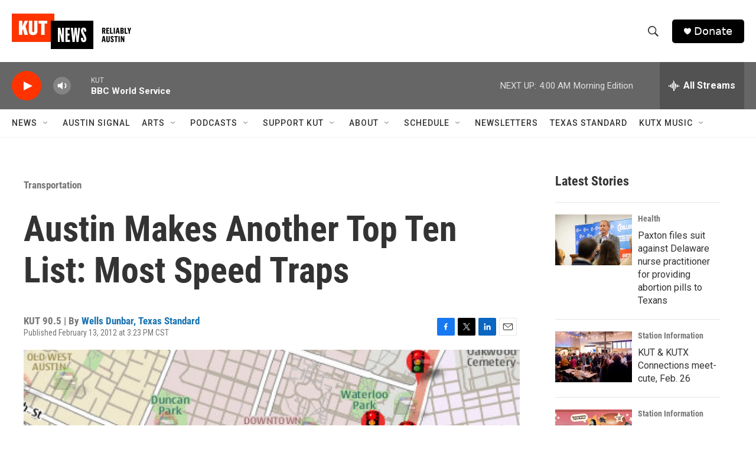

--- FILE ---
content_type: text/html; charset=utf-8
request_url: https://www.google.com/recaptcha/api2/aframe
body_size: 267
content:
<!DOCTYPE HTML><html><head><meta http-equiv="content-type" content="text/html; charset=UTF-8"></head><body><script nonce="CRdgOpd83qGHdcYCmuxB0A">/** Anti-fraud and anti-abuse applications only. See google.com/recaptcha */ try{var clients={'sodar':'https://pagead2.googlesyndication.com/pagead/sodar?'};window.addEventListener("message",function(a){try{if(a.source===window.parent){var b=JSON.parse(a.data);var c=clients[b['id']];if(c){var d=document.createElement('img');d.src=c+b['params']+'&rc='+(localStorage.getItem("rc::a")?sessionStorage.getItem("rc::b"):"");window.document.body.appendChild(d);sessionStorage.setItem("rc::e",parseInt(sessionStorage.getItem("rc::e")||0)+1);localStorage.setItem("rc::h",'1769580880472');}}}catch(b){}});window.parent.postMessage("_grecaptcha_ready", "*");}catch(b){}</script></body></html>